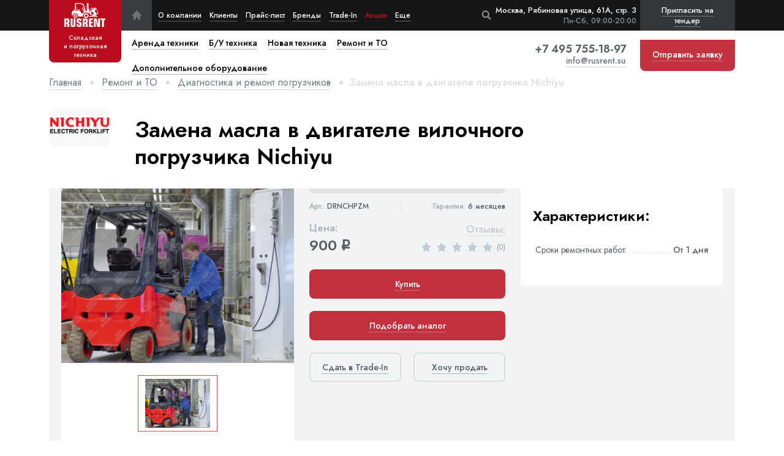

--- FILE ---
content_type: text/html; charset=utf-8
request_url: https://rusrent.su/remont-i-to/diagnostika-i-remont-pogruzchikov/zamena-masla-v-dvigatele-vilochnogo-pogruzchika-nichiyu/
body_size: 15764
content:




    
        
        
        
        
        
    


<!DOCTYPE html>
<html lang="ru" dir="ltr">
<head>
	<meta charset="utf-8">
    <meta name="viewport" content="width=device-width, initial-scale=1, maximum-scale=1">
    <meta http-equiv="X-UA-Compatible" content="IE=edge">
    <meta name="format-detection" content="telephone=no" />

    <title>Замена масла в двигателе погрузчика Nichiyu | RusRent.su</title>
    <meta name="description" content="Предлагаем услугу по замене масла в двигателе вилочного погрузчика Nichiyu по доступным ценам в Москве и области. Возможны диагностика и ремонт техники.">
    <meta name="keywords" content="замена масла в двигателе nichiyu, замена масла погрузчика nichiyu, замена масла вилочного погрузчика, замена масла в двигателе русрент">
    <link rel="canonical" href="https://rusrent.su/remont-i-to/diagnostika-i-remont-pogruzchikov/zamena-masla-v-dvigatele-vilochnogo-pogruzchika-nichiyu/" />

    <link rel="icon" href="/static/img/favicon/favicon.0691f49eddfd.ico" type="image/x-icon">
<link rel="icon" href="/static/img/favicon/favicon.4b152cda5770.svg" type="image/svg+xml">
<link rel="apple-touch-icon" sizes="180x180" href="/static/img/favicon/apple-touch-icon.7f3cc92b3f29.png">
<link rel="icon" type="image/png" sizes="32x32" href="/static/img/favicon/favicon-32x32.4ac831dde8ca.png">
<link rel="icon" type="image/png" sizes="16x16" href="/static/img/favicon/favicon-16x16.6e183d82c463.png">
<link rel="manifest" href="/static/img/favicon/site.11ef45c07ec8.webmanifest">
<link rel="mask-icon" href="/static/img/favicon/safari-pinned-tab.4d8d44ad2671.svg" color="#da532c">
<meta name="msapplication-TileColor" content="#da532c">
<meta name="theme-color" content="#ffffff">
    <meta property="og:locale" content="ru_RU" />
<meta property="og:type" content="website" />
<meta property="og:title" content="Замена масла в двигателе погрузчика Nichiyu | RusRent.su" />
<meta property="og:url" content="https://rusrent.su/remont-i-to/diagnostika-i-remont-pogruzchikov/zamena-masla-v-dvigatele-vilochnogo-pogruzchika-nichiyu/" />
<meta property="og:site_name" content="RusRent" />
<meta property="og:image" content="" />
    <meta name="twitter:card" content="summary" />
<meta name="twitter:title" content="Замена масла в двигателе погрузчика Nichiyu | RusRent.su" />
<meta name="twitter:image" content="" />
    <script type="application/ld+json">
    {
        "@context": "https://schema.org",
        "@graph": [
            {
                "@type": "Organization",
                "name": "RusRent",
                "url": "https://rusrent.su/",
                "sameAs": ["", ""],
                "logo": {
                    "@type": "ImageObject",
                    "url": "https://rusrent.su/static/img/logo.754e80e66c51.svg",
                    "caption": "RusRent"
                },
            },
            {
                "@type": "WebSite",
                "url": "/",
                "name": "Rusrent.su - RusRent"
            },
            {
                "@type": "WebPage",
                "url": "https://rusrent.su/remont-i-to/diagnostika-i-remont-pogruzchikov/zamena-masla-v-dvigatele-vilochnogo-pogruzchika-nichiyu/",
                "inLanguage": "ru-RU",
                "name": "RusRent - Rusrent.su - Замена масла в двигателе погрузчика Nichiyu | RusRent.su"
            }
        ]
    }
</script>

    <link href="/static/app.704030edf35c.css" rel="stylesheet" type="text/css" />
    
    

</head>
<body
    id="body" data-csrf="TB9qRpiiZ9fkyv7jbjp7AkyxXQSsgFFmNtsTgqstHQy7GWuYSSVuZKCQq7gasJrj" data-event-ya-order="ItemRepair"
>
    <a href="#body" class="header__totop icon-angle-up yakar" title="В начало страницы"></a>

    
<div class="header__wrap">
    <header class="header">
        <div class="container flb-csb">
            
                <a href="/" class="header__logo active flb-cc">
                    <img src="/static/img/logo.754e80e66c51.svg" width="68" height="40" alt="RUSRENT">
                    <span class="title hide-lg"><span>Складская</span> и погрузочная техника</span>
                </a>
            
            <ul class="header__menu flb-cs">
                <li class="header__menu-home hide-lg">
	<a href="/" class="flb-cc icon-home" title="На главную"></a>
</li>
<li class="header__menu-li">
	<a href="/o-kompanii/">О компании</a>
</li>
<li class="header__menu-li">
	<a href="/klienty/">Клиенты</a>
</li>
<li class="header__menu-li">
	<a href="/prajs-list/">Прайс-лист</a>
</li>
<li class="header__menu-li">
	<a href="/brendy/">Бренды</a>
</li>
<li class="header__menu-li">
	<a href="/vykup-i-trade-in/">Trade-In</a>
</li>
<li class="header__menu-li show-md">
	<a href="/vykup-skladskoy-tehniki/">Выкуп складской техники</a>
</li>
<li class="header__menu-li show-md">
	<a href="/vykup-vilochnyh-pogruzchikov/">Выкуп вилочных погрузчиков</a>
</li>
<li class="header__menu-li show-md">
	<a href="/vyezdnoj-shinomontazh-dlya-vilochnyh-pogruzchikov/">Выездной шиномонтаж для вилочных погрузчиков</a>
</li>
<li class="header__menu-li show-md">
	<a href="/arendujte-elektricheskie-vilochnye-pogruzchiki-na-osobyh-usloviyah/">Аренда на особых условиях</a>
</li>
<li class="header__menu-li show-md">
	<a href="/dolgosrochnaya-holodnaya-arenda-vilochnyh-pogruzchikov-v-moskve-i-oblasti/">Долгосрочная аренда вилочных погрузчиков</a>
</li>
<li class="header__menu-li show-md">
	<a href="/to-vilochnyh-pogruzchikov/">ТО вилочных погрузчиков</a>
</li>
<li class="header__menu-li show-md">
	<a href="/tehnicheskoe-obsluzhivanie-samohodnyh-shtabelerov-v-moskve-i-oblasti/">ТО самоходных штабелеров</a>
</li>
<li class="header__menu-li show-md">
	<a href="/arenda-podemnikov/">Аренда подъемников</a>
</li>
<li class="header__menu-li show-md">
	<a href="/remont-vilochnyh-pogruzchikov/">Ремонт вилочных погрузчиков</a>
</li>
<li class="header__menu-li show-md">
	<a href="/poleznaya-informaciya/">Полезная информация</a>
</li>
<li class="header__menu-li show-md">
	<a href="/dokumentaciya/">Документация</a>
</li>
<li class="header__menu-li show-md">
	<a href="/video/">Видео</a>
</li>
<li class="header__menu-li show-md">
	<a href="/usloviya-raboty/">Условия работы</a>
</li>
<li class="header__menu-li">
	<a href="/kontaktnaya-informaciya/">Контактная информация</a>
</li>
<li class="header__menu-li sale-li">
	<a href="/poleznaya-informaciya/akcii-i-specialnye-predlozheniya/">Акции</a>
</li>
<li class="header__menu-li more-li">
	<a>Еще</a>
	<ul class="header__services-cat">
		<li><a href="/vykup-skladskoy-tehniki/">Выкуп складской техники</a></li>
		<li><a href="/vykup-vilochnyh-pogruzchikov/">Выкуп вилочных погрузчиков</a></li>
		<li><a href="/vyezdnoj-shinomontazh-dlya-vilochnyh-pogruzchikov/">Выездной шиномонтаж для вилочных погрузчиков</a></li>
		<li><a href="/arendujte-elektricheskie-vilochnye-pogruzchiki-na-osobyh-usloviyah/">Аренда на особых условиях</a></li>
		<li><a href="/dolgosrochnaya-holodnaya-arenda-vilochnyh-pogruzchikov-v-moskve-i-oblasti/">Долгосрочная аренда вилочных погрузчиков</a></li>
		<li><a href="/to-vilochnyh-pogruzchikov/">ТО вилочных погрузчиков</a></li>
		<li><a href="/tehnicheskoe-obsluzhivanie-samohodnyh-shtabelerov-v-moskve-i-oblasti/">ТО самоходных штабелеров</a></li>
		<li><a href="/arenda-podemnikov/">Аренда подъемников</a></li>
		<li><a href="/remont-vilochnyh-pogruzchikov/">Ремонт вилочных погрузчиков</a></li>
		<li><a href="/poleznaya-informaciya/">Полезная информация</a></li>
		<li><a href="/dokumentaciya/">Документация</a></li>
		<li><a href="/video/">Видео</a></li>
		<li><a href="/usloviya-raboty/">Условия работы</a></li>
		<li class="show-xxl">
			<a href="/kontaktnaya-informaciya/">Контактная информация</a>
		</li>
		<li class="show-lg">
			<a href="/poleznaya-informaciya/akcii-i-specialnye-predlozheniya/">Акции</a>
		</li>
		
		<li class="header__menu-li show-lg">
			<a href="/vykup-i-trade-in/">Trade-In</a>
		</li>
	</ul>
</li>
            </ul>

            <div class="header__search-modal">
                <div v-cloak class="js-header-search" data-search-url="/poisk/"></div>
            </div>

            <script type="text/x-template" id="header-search-template">
                <div>
                    <form action="/poisk/" method="get" class="header__search-form">
                        <input type="text" class="search" v-model="searches" value="" placeholder="Начните вводить текст для поиска" autocomplete="off">
                        <button @click.prevent="openResultsPage" class="btn-submit icon-search" placeholder="Поиск"></button>
                    </form>
                    <div v-if="items.length" class="header__search-result" :style="{'display': items.length ? 'block' : 'none'}">
                        <div v-for="item in items" class="header__search-product flb-csb">
                            <a :href="item.url" class="product__item-img" rel="nofollow">
                                <img :src="item.default_foto.url" :alt="item.default_foto.alt">
                            </a>
                            <div v-if="item.category_title" class="price-list__product-colmn product-title">
                                <div class="sml-title mb5">{item.category_title}</div>
                                <a :href="item.url" class="b-title">{item.title}</a>
                            </div>
                            <div class="price-list__product-colmn right product-price">
                                <div class="sml-title">Цена:</div>
                                <div class="b-title">{item.price | formatPrice} <span class="rub">q</span></div>
                            </div>
                            <button @click.prevent="order(item)" class="product__item-order btn-dred"><span class="dotted">{item.action_title}</span></button>
                        </div>
                    </div>
                </div>
            </script>

            <button class="header__search-open icon-search js-reset-search"></button>
            <div class="header__adress right">
                <div>Москва, Рябиновая улица, 61А, стр. 3</div>
                <div class="header__adress-wt">Пн-Сб, 09:00-20:00</div>
            </div>
            <div class="header__nav-mobile flb-csb">
                <a href="tel:+74957551897" class="header__phone-mobile icon-phone show-xs" title="Позвонить нам"></a>
                <a class="header__mobile-apl icon-mail btn-backcall"></a>
                <button class="header__btn-tender btn-backcall js-popup-form" data-title="Пригласить на тендер" data-form="Всплывающая форма 'Пригласить на тендер'" data-form-analytics-event="TenderForm"><span>Пригласить на тендер</span></button>
                <button class="header__nav-toggle">
                    <div class="hamburger">
                        <span></span>
                        <span></span>
                        <span></span>
                    </div>
                    <div class="cross">
                        <span></span>
                        <span></span>
                    </div>
                </button>
            </div>
            <div class="header__mobile-adress">
                <span>Москва, Рябиновая улица, 61А, стр. 3</span>
                <span class="brd"></span>
                <span>Пн-Сб, 09:00-20:00 </span>
            </div>
        </div>
        <nav class="header__nav">
            <div class="header__nav-container container">
                <form action="/poisk/" class="header__nav-search">
                    <input type="text" name="q" value="" placeholder="Поиск по сайту">
                    <button class="icon-search"></button>
                </form>
                <ul class="header__services flb-sb">
                    
                    
                        
                            <li class="header__services-li">
    
        <a href="/arenda-tekhniki/" class="a-link">
            
    <svg width="24" height="24" viewBox="0 0 24 24" fill="none" xmlns="https://www.w3.org/2000/svg">
        <path
            d="M21.1406 1.45312H19.7344V14.1094H19.0312C18.7445 14.1094 18.4675 14.146 18.1948 14.1941L15.3618 2.85938H5.625V9.89062H1.40625V12H2.8125V13.4062H1.40625V15.7748C1.84828 15.6172 2.31698 15.5156 2.8125 15.5156C5.13886 15.5156 7.03125 17.408 7.03125 19.7344H15.5156V19.0312C15.5156 17.0928 17.0928 15.5156 19.0312 15.5156H19.7344V16.9219C18.1832 16.9219 16.9219 18.1832 16.9219 19.7344C16.9219 21.2855 18.1832 22.5469 19.7344 22.5469C21.2855 22.5469 22.5469 21.2855 22.5469 19.7344C22.5469 19.2198 22.398 18.7434 22.1558 18.3281H24V16.9219H21.1406V1.45312ZM14.4005 12L15.3097 11.0909L14.3154 10.0966L11.5029 12.9091L12.4972 13.9034L13.4062 12.9943L15.7867 15.3747C15.7309 15.4244 15.6661 15.4635 15.6126 15.5156H9.84375V7.07812H8.4375V11.7089L7.03125 10.3026V4.26562H14.2632L16.7964 14.3959L14.4005 12Z"
            fill="#DADEDF" />
        <path
            d="M2.8125 22.5469C4.3658 22.5469 5.625 21.2877 5.625 19.7344C5.625 18.1811 4.3658 16.9219 2.8125 16.9219C1.2592 16.9219 0 18.1811 0 19.7344C0 21.2877 1.2592 22.5469 2.8125 22.5469Z"
            fill="#DADEDF" />
    </svg>

<span>Аренда техники</span>
        </a>
    
    
        <button class="show-subcat flb-cc icon-angle-down"></button>
    
    <ul class="header__services-cat column2-desctop">
        
            <li><a href="/arenda-tekhniki/avtopogruzchiki/">Автопогрузчики</a></li>
        
            <li><a href="/arenda-tekhniki/elektropogruzchiki/">Электропогрузчики</a></li>
        
            <li><a href="/arenda-tekhniki/samohodnye-shtabelery/">Самоходные штабелеры</a></li>
        
            <li><a href="/arenda-tekhniki/transportirovshiki-pallet/">Транспортировщики паллет</a></li>
        
            <li><a href="/arenda-tekhniki/podemniki/">Подъемники</a></li>
        
            <li><a href="/arenda-tekhniki/ruchnye-shtabelery/">Ручные штабелеры</a></li>
        
            <li><a href="/arenda-tekhniki/gidravlicheskie-telezhki/">Гидравлические тележки</a></li>
        
    </ul>
</li>
                        
                            <li class="header__services-li">
    
        <a href="/b-u-tekhnika/" class="a-link">
            
    <svg width="24" height="24" viewBox="0 0 24 24" fill="none" xmlns="https://www.w3.org/2000/svg">
        <g>
            <path
                d="M23.2759 20H20C20.0458 20.3238 20.0704 20.6579 20.0704 21C20.0704 21.3421 20.0458 21.6762 20 22H23.2759C23.6758 22 24 21.5523 24 21C24 20.4477 23.6758 20 23.2759 20Z"
                fill="#DADEDF" />
            <path
                d="M5.97499 23.6484C7.22278 23.6484 8.23432 22.6369 8.23432 21.3891C8.23432 20.1413 7.22278 19.1298 5.97499 19.1298C4.7272 19.1298 3.71566 20.1413 3.71566 21.3891C3.71566 22.6369 4.7272 23.6484 5.97499 23.6484Z"
                fill="#DADEDF" />
            <path
                d="M18.7782 0.351562C18.3899 0.351562 18.075 0.666375 18.075 1.05469V9.74339L14.905 2.49778C14.3784 1.29427 12.937 0.351562 11.6235 0.351562H4.84533C3.41944 0.351562 2.25938 1.51158 2.25938 2.93747V12.4229C0.987188 12.584 0 13.6723 0 14.9875V19.5062C0 20.8613 1.04808 21.9757 2.37609 22.0829C2.33283 21.8581 2.30934 21.6263 2.30934 21.389C2.30934 19.3678 3.95377 17.7234 5.97497 17.7234C7.99613 17.7234 9.64045 19.3678 9.64045 21.389C9.64045 21.6295 9.6165 21.8645 9.57206 22.0921H12.9215C12.8771 21.8645 12.8531 21.6295 12.8531 21.389C12.8531 19.3678 14.4975 17.7234 16.5187 17.7234C17.7349 17.7234 18.8141 18.3193 19.4812 19.234V1.05469C19.4813 0.666375 19.1665 0.351562 18.7782 0.351562ZM16.0569 12.4015L12.4996 8.84433L13.0675 8.27639C13.3421 8.00184 13.3421 7.55658 13.0675 7.28203C12.793 7.00748 12.3478 7.00748 12.0732 7.28203L11.0083 8.34694C11.0082 8.34703 11.0081 8.34712 11.008 8.34717C11.0079 8.34722 11.0079 8.34731 11.0078 8.34741L9.94294 9.41231C9.66834 9.68686 9.66834 10.1321 9.94294 10.4067C10.0802 10.544 10.2602 10.6126 10.4401 10.6126C10.62 10.6126 10.8 10.5439 10.9373 10.4067L11.5052 9.83873L14.068 12.4016H6.67814V7.07967C6.67814 6.69136 6.36333 6.37655 5.97502 6.37655C5.5867 6.37655 5.27189 6.69136 5.27189 7.07967V12.4015H3.66562V2.93747C3.66562 2.28698 4.19484 1.75781 4.84533 1.75781H11.6235C12.3814 1.75781 13.3128 2.367 13.6167 3.0615L17.703 12.4016H16.0569V12.4015Z"
                fill="#DADEDF" />
            <path
                d="M16.5188 23.6484C17.7665 23.6484 18.7781 22.6369 18.7781 21.3891C18.7781 20.1413 17.7665 19.1298 16.5188 19.1298C15.271 19.1298 14.2594 20.1413 14.2594 21.3891C14.2594 22.6369 15.271 23.6484 16.5188 23.6484Z"
                fill="#DADEDF" />
            <rect x="-0.666664" y="15.3333" width="1.33333" height="20.6667"
                transform="rotate(-90 -0.666664 15.3333)" fill="white" />
            <rect x="-0.666664" y="15.3333" width="1.33333" height="20.6667"
                transform="rotate(-90 -0.666664 15.3333)" fill="white" />
        </g>
    </svg>

<span>Б/У техника</span>
        </a>
    
    
        <button class="show-subcat flb-cc icon-angle-down"></button>
    
    <ul class="header__services-cat column2-desctop">
        
            <li><a href="/b-u-tekhnika/avtopogruzchiki/">Автопогрузчики</a></li>
        
            <li><a href="/b-u-tekhnika/elektropogruzchiki/">Электропогрузчики</a></li>
        
            <li><a href="/b-u-tekhnika/teleskopicheskie-pogruzchiki/">Телескопические погрузчики</a></li>
        
            <li><a href="/b-u-tekhnika/samohodnye-shtabelery/">Самоходные штабелеры</a></li>
        
            <li><a href="/b-u-tekhnika/richtraki/">Ричтраки</a></li>
        
            <li><a href="/b-u-tekhnika/transportirovshiki-pallet/">Транспортировщики паллет</a></li>
        
            <li><a href="/b-u-tekhnika/podemniki/">Подъемники</a></li>
        
            <li><a href="/b-u-tekhnika/ruchnye-shtabelery/">Ручные штабелеры</a></li>
        
            <li><a href="/b-u-tekhnika/gidravlicheskie-telezhki/">Гидравлические тележки</a></li>
        
    </ul>
</li>
                        
                            <li class="header__services-li">
    
        <a href="/novaya-tekhnika/" class="a-link">
            
    <svg width="36" height="24" viewBox="0 0 36 24" fill="none" xmlns="https://www.w3.org/2000/svg">
        <path
            d="M16.1484 24C17.3582 24 18.339 23.053 18.339 21.8849C18.339 20.7168 17.3582 19.7698 16.1484 19.7698C14.9385 19.7698 13.9578 20.7168 13.9578 21.8849C13.9578 23.053 14.9385 24 16.1484 24Z"
            fill="#DADEDF" />
        <path
            d="M5.8355 24C7.04534 24 8.0261 23.053 8.0261 21.8849C8.0261 20.7168 7.04534 19.7698 5.8355 19.7698C4.62566 19.7698 3.6449 20.7168 3.6449 21.8849C3.6449 23.053 4.62566 24 5.8355 24Z"
            fill="#DADEDF" />
        <path
            d="M34.1916 22.0276H25.3473C24.8202 22.0276 24.3929 21.6151 24.3929 21.1061V1.31888C24.3929 0.809942 24.8202 0.3974 25.3473 0.3974C25.8744 0.3974 26.3017 0.809942 26.3017 1.31888V20.1846H34.1917C34.7188 20.1846 35.1461 20.5972 35.1461 21.1061C35.146 21.6151 34.7188 22.0276 34.1916 22.0276Z"
            fill="#DADEDF" />
        <path
            d="M21.7489 14.0913C19.7745 10.9757 14.5826 2.62689 14.5305 2.54337C14.2662 2.11615 13.7818 1.85077 13.2665 1.85077H4.85661C4.04459 1.85077 3.38399 2.48859 3.38399 3.27261V11.0968H1.01751C0.456396 11.0968 0 11.5375 0 12.0791V21.144C0 21.6856 0.456396 22.1263 1.01751 22.1263H2.0833C2.2213 22.1263 2.33305 22.0182 2.33305 21.885C2.33305 20.0204 3.90422 18.5034 5.83546 18.5034C7.7667 18.5034 9.33787 20.0204 9.33787 21.885C9.33787 21.949 9.3642 22.0104 9.41103 22.0556C9.45794 22.1009 9.52142 22.1263 9.58777 22.1263H12.3962C12.5342 22.1263 12.646 22.0182 12.646 21.885C12.646 20.0204 14.2171 18.5034 16.1483 18.5034C18.0796 18.5034 19.6507 20.0204 19.6507 21.885C19.6507 22.0183 19.7626 22.1263 19.9006 22.1263H20.6629C21.3912 22.1263 21.9839 21.5542 21.9839 20.851V14.7333C21.9839 14.4831 21.8626 14.2708 21.7489 14.0913ZM13.393 14.0758V12.7543C13.393 12.5273 13.2023 12.3432 12.9671 12.3432H10.5538V8.45185C10.5538 8.22477 10.3631 8.04063 10.1279 8.04063H8.77927C8.54415 8.04063 8.35335 8.2247 8.35335 8.45185V14.0759H6.32937L6.32916 4.69445H12.4309L18.2368 14.0759H13.393V14.0758Z"
            fill="#DADEDF" />
        <path
            d="M35.1461 18.3002C35.1461 18.5424 34.9427 18.7388 34.6919 18.7388H28.1846C27.9337 18.7388 27.7303 18.5424 27.7303 18.3002V12.0173C27.7303 11.775 27.9337 11.5787 28.1846 11.5787H34.6919C34.9427 11.5787 35.1461 11.775 35.1461 12.0173V18.3002Z"
            fill="#DADEDF" />
        <path
            d="M35.1461 9.34413C35.1461 9.58637 34.9427 9.78278 34.6919 9.78278H28.1846C27.9337 9.78278 27.7303 9.58637 27.7303 9.34413V3.06126C27.7303 2.81901 27.9337 2.62268 28.1846 2.62268H34.6919C34.9427 2.62268 35.1461 2.81901 35.1461 3.06126V9.34413Z"
            fill="#DADEDF" />
    </svg>

<span>Новая техника</span>
        </a>
    
    
        <button class="show-subcat flb-cc icon-angle-down"></button>
    
    <ul class="header__services-cat column2-desctop">
        
            <li><a href="/novaya-tekhnika/avtopogruzchiki/">Автопогрузчики</a></li>
        
            <li><a href="/novaya-tekhnika/elektropogruzchiki/">Электропогрузчики</a></li>
        
            <li><a href="/novaya-tekhnika/samohodnye-shtabelery/">Самоходные штабелеры</a></li>
        
            <li><a href="/novaya-tekhnika/elektroshtabelery/">Электроштабелеры</a></li>
        
            <li><a href="/novaya-tekhnika/uzkoprohodnye-shtabelery/">Узкопроходные штабелеры</a></li>
        
            <li><a href="/novaya-tekhnika/richtraki/">Ричтраки</a></li>
        
            <li><a href="/novaya-tekhnika/transportirovshiki-pallet/">Транспортировщики паллет</a></li>
        
            <li><a href="/novaya-tekhnika/komplektovshiki-zakazov/">Комплектовщики заказов</a></li>
        
            <li><a href="/novaya-tekhnika/podemniki/">Подъемники</a></li>
        
            <li><a href="/novaya-tekhnika/tyagachi/">Тягачи</a></li>
        
            <li><a href="/novaya-tekhnika/ruchnye-shtabelery/">Ручные штабелеры</a></li>
        
            <li><a href="/novaya-tekhnika/bochkokantovateli/">Бочкокантователи</a></li>
        
            <li><a href="/novaya-tekhnika/podemnye-stoly/">Подъемные столы</a></li>
        
            <li><a href="/novaya-tekhnika/polomoechnye-mashiny/">Поломоечные машины</a></li>
        
            <li><a href="/novaya-tekhnika/samohodnye-telezhki/">Самоходные тележки</a></li>
        
            <li><a href="/novaya-tekhnika/gidravlicheskie-telezhki/">Гидравлические тележки</a></li>
        
            <li><a href="/novaya-tekhnika/ruchnye-telezhki/">Ручные тележки</a></li>
        
    </ul>
</li>
                        
                            <li class="header__services-li">
    
        <a href="/remont-i-to/" class="a-link">
            
    <svg width="24" height="24" viewBox="0 0 24 24" fill="none" xmlns="https://www.w3.org/2000/svg">
        <g>
            <path
                d="M10.6107 18.1336C10.5849 18.1281 10.5562 18.1306 10.5306 18.1247V24H13.3431V18.1247C13.318 18.1306 13.2901 18.1279 13.2649 18.1334C12.8391 18.2256 12.3971 18.2813 11.9368 18.2813C11.4786 18.2813 11.0376 18.2263 10.6107 18.1336Z"
                fill="#BA0E1E" />
            <path
                d="M6.98438 11.9531C6.98438 13.9678 8.1915 15.7537 10.0592 16.5042C10.3459 16.6285 10.6495 16.7213 10.9612 16.7829C11.886 16.9636 12.9022 16.8733 13.7355 16.5118C15.621 15.7537 16.8281 13.9678 16.8281 11.9531C16.8281 10.3203 16.0268 8.82821 14.7188 7.91565V11.9531C14.7188 12.188 14.6013 12.4077 14.4056 12.5381L12.2963 13.9444C12.06 14.1023 11.7524 14.1023 11.5162 13.9444L9.40683 12.5381C9.21113 12.4077 9.0937 12.1879 9.0937 11.9531V7.91565C7.7857 8.82821 6.98438 10.3203 6.98438 11.9531Z"
                fill="#BA0E1E" />
            <path
                d="M0.593463 16.1032L2.70284 19.7562C2.85457 20.0178 3.15945 20.1558 3.45265 20.0933L6.74238 19.4204C7.2004 19.7452 7.67759 20.024 8.16579 20.2519L9.18752 23.3164V17.5933C7.04895 16.5428 5.6719 14.3848 5.6719 11.9531C5.6719 9.37547 7.22304 7.07245 9.62356 6.08573C10.0808 5.89758 10.5938 6.23053 10.5938 6.73599V11.5768L12 12.5141L13.4063 11.5768V6.73599C13.4063 6.22674 13.9258 5.89692 14.3765 6.08573C16.777 7.07245 18.3281 9.37547 18.3281 11.9531C18.3281 14.3791 16.9571 16.5328 14.8125 17.5923V23.3175L15.8315 20.2526C16.3211 20.0247 16.7983 19.7459 17.2577 19.4204L20.5474 20.0933C20.8406 20.1537 21.1448 20.0184 21.2972 19.7562L23.4066 16.1032C23.5577 15.8409 23.5247 15.5113 23.3235 15.2854L21.0974 12.775C21.1241 12.5045 21.1406 12.2312 21.1406 11.9531C21.1406 11.675 21.1241 11.4017 21.0974 11.1312L23.3235 8.62083C23.5247 8.39494 23.5576 8.06531 23.4065 7.80305L21.2972 4.15008C21.1454 3.88847 20.8426 3.75525 20.5474 3.81295L17.2576 4.48584C16.7996 4.16105 16.3224 3.88228 15.8342 3.65433L14.7761 0.480656C14.6807 0.193641 14.4122 0 14.1094 0H9.89065C9.58784 0 9.31868 0.193641 9.22324 0.481359L8.16856 3.65367C7.67899 3.88163 7.20176 4.16044 6.74238 4.48589L3.45265 3.81295C3.15738 3.75253 2.85457 3.88781 2.70284 4.15008L0.593463 7.80305C0.442385 8.06536 0.475338 8.39494 0.676525 8.62083L2.90262 11.1312C2.8759 11.4017 2.8594 11.675 2.8594 11.9531C2.8594 12.2312 2.8759 12.5045 2.90267 12.775L0.676572 15.2854C0.475385 15.5113 0.442431 15.8409 0.593463 16.1032Z"
                fill="#BA0E1E" />
        </g>
    </svg>

<span>Ремонт и ТО</span>
        </a>
    
    
        <button class="show-subcat flb-cc icon-angle-down"></button>
    
    <ul class="header__services-cat column2-desctop">
        
            <li><a href="/remont-i-to/remont-gidravlicheskih-telezhek/">Ремонт гидравлических тележек</a></li>
        
            <li><a href="/remont-i-to/vosstanovlenie-gidravlicheskih-telezhek/">Восстановление гидравлических тележек</a></li>
        
            <li><a href="/remont-i-to/zamena-koles-i-rolikov-skladskoj-tehniki/">Замена колес и роликов</a></li>
        
            <li><a href="/remont-i-to/tehnicheskoe-obsluzhivanie-gidravlicheskih-telezhek/">Техническое обслуживание гидравлических тележек</a></li>
        
            <li><a href="/remont-i-to/tehnicheskoe-obsluzhivanie-pogruzchikov/">Техническое обслуживание погрузчиков</a></li>
        
            <li><a href="/remont-i-to/tehnicheskoe-obsluzhivanie-shtabelerov/">Техническое обслуживание штабелеров</a></li>
        
            <li><a href="/remont-i-to/tekhnicheskoe-obsluzhivanie-uzkoprohodnyh-shtabelerov/">Техническое обслуживание узкопроходных штабелеров</a></li>
        
            <li><a href="/remont-i-to/tehnicheskoe-obsluzhivanie-richtrakov/">Техническое обслуживание ричтраков</a></li>
        
            <li><a href="/remont-i-to/tehnicheskoe-obsluzhivanie-komplektovshikov-zakazov/">Техническое обслуживание комплектовщиков заказов</a></li>
        
            <li><a href="/remont-i-to/tehnicheskoe-obsluzhivanie-transportirovshikov-pallet/">Техническое обслуживание транспортировщиков паллет</a></li>
        
            <li><a href="/remont-i-to/remont-i-obsluzhivanie-tyagovyh-akkumulyatornyh-batarej/">Ремонт и обслуживание тяговых АКБ</a></li>
        
            <li><a href="/remont-i-to/diagnostika-i-remont-pogruzchikov/">Диагностика и ремонт погрузчиков</a></li>
        
            <li><a href="/remont-i-to/diagnostika-i-remont-shtabelerov/">Диагностика и ремонт штабелеров</a></li>
        
            <li><a href="/remont-i-to/diagnostika-i-remont-uzkoprohodnyh-shtabelerov/">Диагностика и ремонт узкопроходных штабелеров</a></li>
        
            <li><a href="/remont-i-to/diagnostika-i-remont-richtrakov/">Диагностика и ремонт ричтраков</a></li>
        
            <li><a href="/remont-i-to/diagnostika-i-remont-komplektovshikov-zakazov/">Диагностика и ремонт комплектовщиков заказов</a></li>
        
            <li><a href="/remont-i-to/diagnostika-i-remont-transportirovshikov-pallet/">Диагностика и ремонт транспортировщиков паллет</a></li>
        
            <li><a href="/remont-i-to/diagnostika-i-remont-skladskoj-tekhniki/">Диагностика и ремонт складской техники</a></li>
        
            <li><a href="/remont-i-to/shinomontazh/">Шиномонтаж</a></li>
        
    </ul>
</li>
                        
                            <li class="header__services-li">
    
        <a href="/dop-oborudovanie/" class="a-link">
            
    <svg width="29" height="26" viewBox="0 0 29 26" fill="none" xmlns="https://www.w3.org/2000/svg">
        <g>
            <path
                d="M33.179 6.97485H31.4888V21.7754H30.6437C30.2991 21.7754 29.9662 21.8183 29.6384 21.8745L26.2334 8.61936H14.5306V16.8419H9.46008V19.3086H11.1503V20.9531H9.46008V23.7229C9.99136 23.5386 10.5547 23.4199 11.1503 23.4199C13.9463 23.4199 16.2208 25.6329 16.2208 28.3534H26.4183V27.5312C26.4183 25.2643 28.3139 23.4199 30.6437 23.4199H31.4888V25.0644C29.6245 25.0644 28.1085 26.5395 28.1085 28.3534C28.1085 30.1674 29.6245 31.6424 31.4888 31.6424C33.3532 31.6424 34.8692 30.1674 34.8692 28.3534C34.8692 27.7517 34.6902 27.1946 34.3991 26.7089H36.6157V25.0644H33.179V6.97485ZM25.078 19.3086L26.1707 18.2455L24.9757 17.0827L21.5953 20.3718L22.7904 21.5345L23.883 20.4714L26.744 23.2551C26.677 23.3132 26.5992 23.3589 26.5348 23.4199H19.6012V13.5529H17.911V18.9682L16.2208 17.3237V10.2639H24.9129L27.9576 22.1104L25.078 19.3086Z"
                fill="#DADEDF" />
        </g>
        <path
            d="M1.03137 25.1359H10.5882C11.1578 25.1359 11.6196 24.6729 11.6196 24.1018V1.89815C11.6196 1.32706 11.1578 0.864136 10.5882 0.864136C10.0187 0.864136 9.55691 1.32706 9.55691 1.89815V23.0677H1.03129C0.461708 23.0677 1.04904e-05 23.5307 1.04904e-05 24.1018C8.86917e-05 24.6729 0.461786 25.1359 1.03137 25.1359Z"
            fill="#DADEDF" />
        <path
            d="M3.62396e-05 20.9532C3.62396e-05 21.225 0.219763 21.4453 0.490798 21.4453H7.52236C7.79347 21.4453 8.0132 21.225 8.0132 20.9532V13.903C8.0132 13.6311 7.79347 13.4108 7.52236 13.4108H0.490798C0.219763 13.4108 3.62396e-05 13.6311 3.62396e-05 13.903V20.9532Z"
            fill="#DADEDF" />
        <path
            d="M3.91006e-05 10.9034C3.91006e-05 11.1752 0.219766 11.3956 0.4908 11.3956H7.52236C7.79347 11.3956 8.0132 11.1752 8.0132 10.9034V3.85322C8.0132 3.58139 7.79347 3.36108 7.52236 3.36108H0.4908C0.219766 3.36108 3.91006e-05 3.58139 3.91006e-05 3.85322V10.9034Z"
            fill="#DADEDF" />
    </svg>

<span>Дополнительное оборудование</span>
        </a>
    
    
        <button class="show-subcat flb-cc icon-angle-down"></button>
    
    <ul class="header__services-cat column2-desctop">
        
            <li><a href="/dop-oborudovanie/kolesa-dlya-gidravlicheskih-telezhek/">Колеса для гидравлических тележек</a></li>
        
            <li><a href="/dop-oborudovanie/roliki-dlya-gidravlicheskih-telezhek/">Ролики для гидравлических тележек</a></li>
        
            <li><a href="/dop-oborudovanie/kolesa-dlya-samohodnoj-tehniki/">Колеса для самоходной техники</a></li>
        
            <li><a href="/dop-oborudovanie/roliki-dlya-samohodnoj-tehniki/">Ролики для самоходной техники</a></li>
        
            <li><a href="/dop-oborudovanie/zapchasti-dlya-gidravlicheskih-telezhek/">Запчасти для гидравлических тележек</a></li>
        
            <li><a href="/dop-oborudovanie/akb-i-zaryadnye-ustrojstva/">АКБ и зарядные устройства</a></li>
        
            <li><a href="/dop-oborudovanie/shiny/">Шины</a></li>
        
            <li><a href="/dop-oborudovanie/kamery/">Камеры</a></li>
        
            <li><a href="/dop-oborudovanie/diski/">Диски</a></li>
        
            <li><a href="/dop-oborudovanie/komplektnye-kolesa/">Комплектные колеса</a></li>
        
    </ul>
</li>
                        
                    
                </ul>
                <button class="btn-red btn-backcall show-md w100 js-popup-form" data-title="Пригласить на тендер" data-form="Всплывающая форма 'Пригласить на тендер'" data-form-name="Всплывающая форма 'Пригласить на тендер'" data-form-analytics-event="TenderForm"><span class="dotted">Пригласить на тендер</span></button>
            </div>
        </nav>
    </header>
    <div class="header__bottom container flb-csb">
        <ul class="header__services flb-ss scrolly-hidden">
            
            
                <li class="header__services-li">
    
        <a href="/arenda-tekhniki/" class="a-link">
            
    <svg width="24" height="24" viewBox="0 0 24 24" fill="none" xmlns="https://www.w3.org/2000/svg">
        <path
            d="M21.1406 1.45312H19.7344V14.1094H19.0312C18.7445 14.1094 18.4675 14.146 18.1948 14.1941L15.3618 2.85938H5.625V9.89062H1.40625V12H2.8125V13.4062H1.40625V15.7748C1.84828 15.6172 2.31698 15.5156 2.8125 15.5156C5.13886 15.5156 7.03125 17.408 7.03125 19.7344H15.5156V19.0312C15.5156 17.0928 17.0928 15.5156 19.0312 15.5156H19.7344V16.9219C18.1832 16.9219 16.9219 18.1832 16.9219 19.7344C16.9219 21.2855 18.1832 22.5469 19.7344 22.5469C21.2855 22.5469 22.5469 21.2855 22.5469 19.7344C22.5469 19.2198 22.398 18.7434 22.1558 18.3281H24V16.9219H21.1406V1.45312ZM14.4005 12L15.3097 11.0909L14.3154 10.0966L11.5029 12.9091L12.4972 13.9034L13.4062 12.9943L15.7867 15.3747C15.7309 15.4244 15.6661 15.4635 15.6126 15.5156H9.84375V7.07812H8.4375V11.7089L7.03125 10.3026V4.26562H14.2632L16.7964 14.3959L14.4005 12Z"
            fill="#DADEDF" />
        <path
            d="M2.8125 22.5469C4.3658 22.5469 5.625 21.2877 5.625 19.7344C5.625 18.1811 4.3658 16.9219 2.8125 16.9219C1.2592 16.9219 0 18.1811 0 19.7344C0 21.2877 1.2592 22.5469 2.8125 22.5469Z"
            fill="#DADEDF" />
    </svg>

<span>Аренда техники</span>
        </a>
    
    
    <ul class="header__services-cat column2-desctop">
        
            <li><a href="/arenda-tekhniki/avtopogruzchiki/">Автопогрузчики</a></li>
        
            <li><a href="/arenda-tekhniki/elektropogruzchiki/">Электропогрузчики</a></li>
        
            <li><a href="/arenda-tekhniki/samohodnye-shtabelery/">Самоходные штабелеры</a></li>
        
            <li><a href="/arenda-tekhniki/transportirovshiki-pallet/">Транспортировщики паллет</a></li>
        
            <li><a href="/arenda-tekhniki/podemniki/">Подъемники</a></li>
        
            <li><a href="/arenda-tekhniki/ruchnye-shtabelery/">Ручные штабелеры</a></li>
        
            <li><a href="/arenda-tekhniki/gidravlicheskie-telezhki/">Гидравлические тележки</a></li>
        
    </ul>
</li>
            
                <li class="header__services-li">
    
        <a href="/b-u-tekhnika/" class="a-link">
            
    <svg width="24" height="24" viewBox="0 0 24 24" fill="none" xmlns="https://www.w3.org/2000/svg">
        <g>
            <path
                d="M23.2759 20H20C20.0458 20.3238 20.0704 20.6579 20.0704 21C20.0704 21.3421 20.0458 21.6762 20 22H23.2759C23.6758 22 24 21.5523 24 21C24 20.4477 23.6758 20 23.2759 20Z"
                fill="#DADEDF" />
            <path
                d="M5.97499 23.6484C7.22278 23.6484 8.23432 22.6369 8.23432 21.3891C8.23432 20.1413 7.22278 19.1298 5.97499 19.1298C4.7272 19.1298 3.71566 20.1413 3.71566 21.3891C3.71566 22.6369 4.7272 23.6484 5.97499 23.6484Z"
                fill="#DADEDF" />
            <path
                d="M18.7782 0.351562C18.3899 0.351562 18.075 0.666375 18.075 1.05469V9.74339L14.905 2.49778C14.3784 1.29427 12.937 0.351562 11.6235 0.351562H4.84533C3.41944 0.351562 2.25938 1.51158 2.25938 2.93747V12.4229C0.987188 12.584 0 13.6723 0 14.9875V19.5062C0 20.8613 1.04808 21.9757 2.37609 22.0829C2.33283 21.8581 2.30934 21.6263 2.30934 21.389C2.30934 19.3678 3.95377 17.7234 5.97497 17.7234C7.99613 17.7234 9.64045 19.3678 9.64045 21.389C9.64045 21.6295 9.6165 21.8645 9.57206 22.0921H12.9215C12.8771 21.8645 12.8531 21.6295 12.8531 21.389C12.8531 19.3678 14.4975 17.7234 16.5187 17.7234C17.7349 17.7234 18.8141 18.3193 19.4812 19.234V1.05469C19.4813 0.666375 19.1665 0.351562 18.7782 0.351562ZM16.0569 12.4015L12.4996 8.84433L13.0675 8.27639C13.3421 8.00184 13.3421 7.55658 13.0675 7.28203C12.793 7.00748 12.3478 7.00748 12.0732 7.28203L11.0083 8.34694C11.0082 8.34703 11.0081 8.34712 11.008 8.34717C11.0079 8.34722 11.0079 8.34731 11.0078 8.34741L9.94294 9.41231C9.66834 9.68686 9.66834 10.1321 9.94294 10.4067C10.0802 10.544 10.2602 10.6126 10.4401 10.6126C10.62 10.6126 10.8 10.5439 10.9373 10.4067L11.5052 9.83873L14.068 12.4016H6.67814V7.07967C6.67814 6.69136 6.36333 6.37655 5.97502 6.37655C5.5867 6.37655 5.27189 6.69136 5.27189 7.07967V12.4015H3.66562V2.93747C3.66562 2.28698 4.19484 1.75781 4.84533 1.75781H11.6235C12.3814 1.75781 13.3128 2.367 13.6167 3.0615L17.703 12.4016H16.0569V12.4015Z"
                fill="#DADEDF" />
            <path
                d="M16.5188 23.6484C17.7665 23.6484 18.7781 22.6369 18.7781 21.3891C18.7781 20.1413 17.7665 19.1298 16.5188 19.1298C15.271 19.1298 14.2594 20.1413 14.2594 21.3891C14.2594 22.6369 15.271 23.6484 16.5188 23.6484Z"
                fill="#DADEDF" />
            <rect x="-0.666664" y="15.3333" width="1.33333" height="20.6667"
                transform="rotate(-90 -0.666664 15.3333)" fill="white" />
            <rect x="-0.666664" y="15.3333" width="1.33333" height="20.6667"
                transform="rotate(-90 -0.666664 15.3333)" fill="white" />
        </g>
    </svg>

<span>Б/У техника</span>
        </a>
    
    
    <ul class="header__services-cat column2-desctop">
        
            <li><a href="/b-u-tekhnika/avtopogruzchiki/">Автопогрузчики</a></li>
        
            <li><a href="/b-u-tekhnika/elektropogruzchiki/">Электропогрузчики</a></li>
        
            <li><a href="/b-u-tekhnika/teleskopicheskie-pogruzchiki/">Телескопические погрузчики</a></li>
        
            <li><a href="/b-u-tekhnika/samohodnye-shtabelery/">Самоходные штабелеры</a></li>
        
            <li><a href="/b-u-tekhnika/richtraki/">Ричтраки</a></li>
        
            <li><a href="/b-u-tekhnika/transportirovshiki-pallet/">Транспортировщики паллет</a></li>
        
            <li><a href="/b-u-tekhnika/podemniki/">Подъемники</a></li>
        
            <li><a href="/b-u-tekhnika/ruchnye-shtabelery/">Ручные штабелеры</a></li>
        
            <li><a href="/b-u-tekhnika/gidravlicheskie-telezhki/">Гидравлические тележки</a></li>
        
    </ul>
</li>
            
                <li class="header__services-li">
    
        <a href="/novaya-tekhnika/" class="a-link">
            
    <svg width="36" height="24" viewBox="0 0 36 24" fill="none" xmlns="https://www.w3.org/2000/svg">
        <path
            d="M16.1484 24C17.3582 24 18.339 23.053 18.339 21.8849C18.339 20.7168 17.3582 19.7698 16.1484 19.7698C14.9385 19.7698 13.9578 20.7168 13.9578 21.8849C13.9578 23.053 14.9385 24 16.1484 24Z"
            fill="#DADEDF" />
        <path
            d="M5.8355 24C7.04534 24 8.0261 23.053 8.0261 21.8849C8.0261 20.7168 7.04534 19.7698 5.8355 19.7698C4.62566 19.7698 3.6449 20.7168 3.6449 21.8849C3.6449 23.053 4.62566 24 5.8355 24Z"
            fill="#DADEDF" />
        <path
            d="M34.1916 22.0276H25.3473C24.8202 22.0276 24.3929 21.6151 24.3929 21.1061V1.31888C24.3929 0.809942 24.8202 0.3974 25.3473 0.3974C25.8744 0.3974 26.3017 0.809942 26.3017 1.31888V20.1846H34.1917C34.7188 20.1846 35.1461 20.5972 35.1461 21.1061C35.146 21.6151 34.7188 22.0276 34.1916 22.0276Z"
            fill="#DADEDF" />
        <path
            d="M21.7489 14.0913C19.7745 10.9757 14.5826 2.62689 14.5305 2.54337C14.2662 2.11615 13.7818 1.85077 13.2665 1.85077H4.85661C4.04459 1.85077 3.38399 2.48859 3.38399 3.27261V11.0968H1.01751C0.456396 11.0968 0 11.5375 0 12.0791V21.144C0 21.6856 0.456396 22.1263 1.01751 22.1263H2.0833C2.2213 22.1263 2.33305 22.0182 2.33305 21.885C2.33305 20.0204 3.90422 18.5034 5.83546 18.5034C7.7667 18.5034 9.33787 20.0204 9.33787 21.885C9.33787 21.949 9.3642 22.0104 9.41103 22.0556C9.45794 22.1009 9.52142 22.1263 9.58777 22.1263H12.3962C12.5342 22.1263 12.646 22.0182 12.646 21.885C12.646 20.0204 14.2171 18.5034 16.1483 18.5034C18.0796 18.5034 19.6507 20.0204 19.6507 21.885C19.6507 22.0183 19.7626 22.1263 19.9006 22.1263H20.6629C21.3912 22.1263 21.9839 21.5542 21.9839 20.851V14.7333C21.9839 14.4831 21.8626 14.2708 21.7489 14.0913ZM13.393 14.0758V12.7543C13.393 12.5273 13.2023 12.3432 12.9671 12.3432H10.5538V8.45185C10.5538 8.22477 10.3631 8.04063 10.1279 8.04063H8.77927C8.54415 8.04063 8.35335 8.2247 8.35335 8.45185V14.0759H6.32937L6.32916 4.69445H12.4309L18.2368 14.0759H13.393V14.0758Z"
            fill="#DADEDF" />
        <path
            d="M35.1461 18.3002C35.1461 18.5424 34.9427 18.7388 34.6919 18.7388H28.1846C27.9337 18.7388 27.7303 18.5424 27.7303 18.3002V12.0173C27.7303 11.775 27.9337 11.5787 28.1846 11.5787H34.6919C34.9427 11.5787 35.1461 11.775 35.1461 12.0173V18.3002Z"
            fill="#DADEDF" />
        <path
            d="M35.1461 9.34413C35.1461 9.58637 34.9427 9.78278 34.6919 9.78278H28.1846C27.9337 9.78278 27.7303 9.58637 27.7303 9.34413V3.06126C27.7303 2.81901 27.9337 2.62268 28.1846 2.62268H34.6919C34.9427 2.62268 35.1461 2.81901 35.1461 3.06126V9.34413Z"
            fill="#DADEDF" />
    </svg>

<span>Новая техника</span>
        </a>
    
    
    <ul class="header__services-cat column2-desctop">
        
            <li><a href="/novaya-tekhnika/avtopogruzchiki/">Автопогрузчики</a></li>
        
            <li><a href="/novaya-tekhnika/elektropogruzchiki/">Электропогрузчики</a></li>
        
            <li><a href="/novaya-tekhnika/samohodnye-shtabelery/">Самоходные штабелеры</a></li>
        
            <li><a href="/novaya-tekhnika/elektroshtabelery/">Электроштабелеры</a></li>
        
            <li><a href="/novaya-tekhnika/uzkoprohodnye-shtabelery/">Узкопроходные штабелеры</a></li>
        
            <li><a href="/novaya-tekhnika/richtraki/">Ричтраки</a></li>
        
            <li><a href="/novaya-tekhnika/transportirovshiki-pallet/">Транспортировщики паллет</a></li>
        
            <li><a href="/novaya-tekhnika/komplektovshiki-zakazov/">Комплектовщики заказов</a></li>
        
            <li><a href="/novaya-tekhnika/podemniki/">Подъемники</a></li>
        
            <li><a href="/novaya-tekhnika/tyagachi/">Тягачи</a></li>
        
            <li><a href="/novaya-tekhnika/ruchnye-shtabelery/">Ручные штабелеры</a></li>
        
            <li><a href="/novaya-tekhnika/bochkokantovateli/">Бочкокантователи</a></li>
        
            <li><a href="/novaya-tekhnika/podemnye-stoly/">Подъемные столы</a></li>
        
            <li><a href="/novaya-tekhnika/polomoechnye-mashiny/">Поломоечные машины</a></li>
        
            <li><a href="/novaya-tekhnika/samohodnye-telezhki/">Самоходные тележки</a></li>
        
            <li><a href="/novaya-tekhnika/gidravlicheskie-telezhki/">Гидравлические тележки</a></li>
        
            <li><a href="/novaya-tekhnika/ruchnye-telezhki/">Ручные тележки</a></li>
        
    </ul>
</li>
            
                <li class="header__services-li">
    
        <a href="/remont-i-to/" class="a-link">
            
    <svg width="24" height="24" viewBox="0 0 24 24" fill="none" xmlns="https://www.w3.org/2000/svg">
        <g>
            <path
                d="M10.6107 18.1336C10.5849 18.1281 10.5562 18.1306 10.5306 18.1247V24H13.3431V18.1247C13.318 18.1306 13.2901 18.1279 13.2649 18.1334C12.8391 18.2256 12.3971 18.2813 11.9368 18.2813C11.4786 18.2813 11.0376 18.2263 10.6107 18.1336Z"
                fill="#BA0E1E" />
            <path
                d="M6.98438 11.9531C6.98438 13.9678 8.1915 15.7537 10.0592 16.5042C10.3459 16.6285 10.6495 16.7213 10.9612 16.7829C11.886 16.9636 12.9022 16.8733 13.7355 16.5118C15.621 15.7537 16.8281 13.9678 16.8281 11.9531C16.8281 10.3203 16.0268 8.82821 14.7188 7.91565V11.9531C14.7188 12.188 14.6013 12.4077 14.4056 12.5381L12.2963 13.9444C12.06 14.1023 11.7524 14.1023 11.5162 13.9444L9.40683 12.5381C9.21113 12.4077 9.0937 12.1879 9.0937 11.9531V7.91565C7.7857 8.82821 6.98438 10.3203 6.98438 11.9531Z"
                fill="#BA0E1E" />
            <path
                d="M0.593463 16.1032L2.70284 19.7562C2.85457 20.0178 3.15945 20.1558 3.45265 20.0933L6.74238 19.4204C7.2004 19.7452 7.67759 20.024 8.16579 20.2519L9.18752 23.3164V17.5933C7.04895 16.5428 5.6719 14.3848 5.6719 11.9531C5.6719 9.37547 7.22304 7.07245 9.62356 6.08573C10.0808 5.89758 10.5938 6.23053 10.5938 6.73599V11.5768L12 12.5141L13.4063 11.5768V6.73599C13.4063 6.22674 13.9258 5.89692 14.3765 6.08573C16.777 7.07245 18.3281 9.37547 18.3281 11.9531C18.3281 14.3791 16.9571 16.5328 14.8125 17.5923V23.3175L15.8315 20.2526C16.3211 20.0247 16.7983 19.7459 17.2577 19.4204L20.5474 20.0933C20.8406 20.1537 21.1448 20.0184 21.2972 19.7562L23.4066 16.1032C23.5577 15.8409 23.5247 15.5113 23.3235 15.2854L21.0974 12.775C21.1241 12.5045 21.1406 12.2312 21.1406 11.9531C21.1406 11.675 21.1241 11.4017 21.0974 11.1312L23.3235 8.62083C23.5247 8.39494 23.5576 8.06531 23.4065 7.80305L21.2972 4.15008C21.1454 3.88847 20.8426 3.75525 20.5474 3.81295L17.2576 4.48584C16.7996 4.16105 16.3224 3.88228 15.8342 3.65433L14.7761 0.480656C14.6807 0.193641 14.4122 0 14.1094 0H9.89065C9.58784 0 9.31868 0.193641 9.22324 0.481359L8.16856 3.65367C7.67899 3.88163 7.20176 4.16044 6.74238 4.48589L3.45265 3.81295C3.15738 3.75253 2.85457 3.88781 2.70284 4.15008L0.593463 7.80305C0.442385 8.06536 0.475338 8.39494 0.676525 8.62083L2.90262 11.1312C2.8759 11.4017 2.8594 11.675 2.8594 11.9531C2.8594 12.2312 2.8759 12.5045 2.90267 12.775L0.676572 15.2854C0.475385 15.5113 0.442431 15.8409 0.593463 16.1032Z"
                fill="#BA0E1E" />
        </g>
    </svg>

<span>Ремонт и ТО</span>
        </a>
    
    
    <ul class="header__services-cat column2-desctop">
        
            <li><a href="/remont-i-to/remont-gidravlicheskih-telezhek/">Ремонт гидравлических тележек</a></li>
        
            <li><a href="/remont-i-to/vosstanovlenie-gidravlicheskih-telezhek/">Восстановление гидравлических тележек</a></li>
        
            <li><a href="/remont-i-to/zamena-koles-i-rolikov-skladskoj-tehniki/">Замена колес и роликов</a></li>
        
            <li><a href="/remont-i-to/tehnicheskoe-obsluzhivanie-gidravlicheskih-telezhek/">Техническое обслуживание гидравлических тележек</a></li>
        
            <li><a href="/remont-i-to/tehnicheskoe-obsluzhivanie-pogruzchikov/">Техническое обслуживание погрузчиков</a></li>
        
            <li><a href="/remont-i-to/tehnicheskoe-obsluzhivanie-shtabelerov/">Техническое обслуживание штабелеров</a></li>
        
            <li><a href="/remont-i-to/tekhnicheskoe-obsluzhivanie-uzkoprohodnyh-shtabelerov/">Техническое обслуживание узкопроходных штабелеров</a></li>
        
            <li><a href="/remont-i-to/tehnicheskoe-obsluzhivanie-richtrakov/">Техническое обслуживание ричтраков</a></li>
        
            <li><a href="/remont-i-to/tehnicheskoe-obsluzhivanie-komplektovshikov-zakazov/">Техническое обслуживание комплектовщиков заказов</a></li>
        
            <li><a href="/remont-i-to/tehnicheskoe-obsluzhivanie-transportirovshikov-pallet/">Техническое обслуживание транспортировщиков паллет</a></li>
        
            <li><a href="/remont-i-to/remont-i-obsluzhivanie-tyagovyh-akkumulyatornyh-batarej/">Ремонт и обслуживание тяговых АКБ</a></li>
        
            <li><a href="/remont-i-to/diagnostika-i-remont-pogruzchikov/">Диагностика и ремонт погрузчиков</a></li>
        
            <li><a href="/remont-i-to/diagnostika-i-remont-shtabelerov/">Диагностика и ремонт штабелеров</a></li>
        
            <li><a href="/remont-i-to/diagnostika-i-remont-uzkoprohodnyh-shtabelerov/">Диагностика и ремонт узкопроходных штабелеров</a></li>
        
            <li><a href="/remont-i-to/diagnostika-i-remont-richtrakov/">Диагностика и ремонт ричтраков</a></li>
        
            <li><a href="/remont-i-to/diagnostika-i-remont-komplektovshikov-zakazov/">Диагностика и ремонт комплектовщиков заказов</a></li>
        
            <li><a href="/remont-i-to/diagnostika-i-remont-transportirovshikov-pallet/">Диагностика и ремонт транспортировщиков паллет</a></li>
        
            <li><a href="/remont-i-to/diagnostika-i-remont-skladskoj-tekhniki/">Диагностика и ремонт складской техники</a></li>
        
            <li><a href="/remont-i-to/shinomontazh/">Шиномонтаж</a></li>
        
    </ul>
</li>
            
                <li class="header__services-li">
    
        <a href="/dop-oborudovanie/" class="a-link">
            
    <svg width="29" height="26" viewBox="0 0 29 26" fill="none" xmlns="https://www.w3.org/2000/svg">
        <g>
            <path
                d="M33.179 6.97485H31.4888V21.7754H30.6437C30.2991 21.7754 29.9662 21.8183 29.6384 21.8745L26.2334 8.61936H14.5306V16.8419H9.46008V19.3086H11.1503V20.9531H9.46008V23.7229C9.99136 23.5386 10.5547 23.4199 11.1503 23.4199C13.9463 23.4199 16.2208 25.6329 16.2208 28.3534H26.4183V27.5312C26.4183 25.2643 28.3139 23.4199 30.6437 23.4199H31.4888V25.0644C29.6245 25.0644 28.1085 26.5395 28.1085 28.3534C28.1085 30.1674 29.6245 31.6424 31.4888 31.6424C33.3532 31.6424 34.8692 30.1674 34.8692 28.3534C34.8692 27.7517 34.6902 27.1946 34.3991 26.7089H36.6157V25.0644H33.179V6.97485ZM25.078 19.3086L26.1707 18.2455L24.9757 17.0827L21.5953 20.3718L22.7904 21.5345L23.883 20.4714L26.744 23.2551C26.677 23.3132 26.5992 23.3589 26.5348 23.4199H19.6012V13.5529H17.911V18.9682L16.2208 17.3237V10.2639H24.9129L27.9576 22.1104L25.078 19.3086Z"
                fill="#DADEDF" />
        </g>
        <path
            d="M1.03137 25.1359H10.5882C11.1578 25.1359 11.6196 24.6729 11.6196 24.1018V1.89815C11.6196 1.32706 11.1578 0.864136 10.5882 0.864136C10.0187 0.864136 9.55691 1.32706 9.55691 1.89815V23.0677H1.03129C0.461708 23.0677 1.04904e-05 23.5307 1.04904e-05 24.1018C8.86917e-05 24.6729 0.461786 25.1359 1.03137 25.1359Z"
            fill="#DADEDF" />
        <path
            d="M3.62396e-05 20.9532C3.62396e-05 21.225 0.219763 21.4453 0.490798 21.4453H7.52236C7.79347 21.4453 8.0132 21.225 8.0132 20.9532V13.903C8.0132 13.6311 7.79347 13.4108 7.52236 13.4108H0.490798C0.219763 13.4108 3.62396e-05 13.6311 3.62396e-05 13.903V20.9532Z"
            fill="#DADEDF" />
        <path
            d="M3.91006e-05 10.9034C3.91006e-05 11.1752 0.219766 11.3956 0.4908 11.3956H7.52236C7.79347 11.3956 8.0132 11.1752 8.0132 10.9034V3.85322C8.0132 3.58139 7.79347 3.36108 7.52236 3.36108H0.4908C0.219766 3.36108 3.91006e-05 3.58139 3.91006e-05 3.85322V10.9034Z"
            fill="#DADEDF" />
    </svg>

<span>Дополнительное оборудование</span>
        </a>
    
    
    <ul class="header__services-cat column2-desctop">
        
            <li><a href="/dop-oborudovanie/kolesa-dlya-gidravlicheskih-telezhek/">Колеса для гидравлических тележек</a></li>
        
            <li><a href="/dop-oborudovanie/roliki-dlya-gidravlicheskih-telezhek/">Ролики для гидравлических тележек</a></li>
        
            <li><a href="/dop-oborudovanie/kolesa-dlya-samohodnoj-tehniki/">Колеса для самоходной техники</a></li>
        
            <li><a href="/dop-oborudovanie/roliki-dlya-samohodnoj-tehniki/">Ролики для самоходной техники</a></li>
        
            <li><a href="/dop-oborudovanie/zapchasti-dlya-gidravlicheskih-telezhek/">Запчасти для гидравлических тележек</a></li>
        
            <li><a href="/dop-oborudovanie/akb-i-zaryadnye-ustrojstva/">АКБ и зарядные устройства</a></li>
        
            <li><a href="/dop-oborudovanie/shiny/">Шины</a></li>
        
            <li><a href="/dop-oborudovanie/kamery/">Камеры</a></li>
        
            <li><a href="/dop-oborudovanie/diski/">Диски</a></li>
        
            <li><a href="/dop-oborudovanie/komplektnye-kolesa/">Комплектные колеса</a></li>
        
    </ul>
</li>
            
        </ul>
        <div class="header__contacts hide-md right">
            <a href="tel:+74957551897" class="header__phone">+7 495 755-18-97</a><br>
            <a href="mailto:info@rusrent.su" class="header__mail">info@rusrent.su</a>
        </div>
        <button class="header__backcall btn-backcall hide-md" data-title="Отправить заявку" data-form-name="Всплывающая форма 'Отправить заявку'" data-form-analytics-event="HeaderForm"><span>Отправить заявку</span></button>
    </div>
</div>
    
    <div class="main__mps container">
        
    <!-- BEGIN breadcrumbs -->
    <div class="breadcrumbs flb-ss scrolly-hidden mb20">
        <ul itemscope itemtype="https://schema.org/BreadcrumbList">
            <li itemprop="itemListElement" itemscope itemtype="https://schema.org/ListItem">
                <a href="/" itemscope itemtype="https://schema.org/Thing" itemprop="item">
                    Главная
                    <meta itemprop="name" content="Главная">
                    <meta itemprop="position" content="1">
                </a>
            </li>
            
                
                    <li itemprop="itemListElement" itemscope itemtype="https://schema.org/ListItem">
                        <a href="/remont-i-to/" itemscope itemtype="https://schema.org/Thing" itemprop="item">
                            Ремонт и ТО
                            <meta itemprop="name" content="Ремонт и ТО">
                            <meta itemprop="position" content="2">
                        </a>
                    </li>
                
            
                
                    <li itemprop="itemListElement" itemscope itemtype="https://schema.org/ListItem">
                        <a href="/remont-i-to/diagnostika-i-remont-pogruzchikov/" itemscope itemtype="https://schema.org/Thing" itemprop="item">
                            Диагностика и ремонт погрузчиков
                            <meta itemprop="name" content="Диагностика и ремонт погрузчиков">
                            <meta itemprop="position" content="3">
                        </a>
                    </li>
                
            
                
            
        </ul>
        <div class="lilast">
            <span>Замена масла в двигателе погрузчика Nichiyu</span>
        </div>
    </div>
    <!-- END breadcrumbs -->

        <div class="main__title product__h1 flb-ss mb30">
            
                <div class="logo-brand flb-cc">
                    <a href="/brendy/nichiyu/">
                        <img src="/media/brands-logos/f3b59f334d434f6ab66f8a4479e740ff.jpg" alt="NICHIYU">
                    </a>
                </div>
            
            <h1>Замена масла в двигателе вилочного погрузчика Nichiyu</h1>
        </div>
        <div class="product__detail flb-sb mb60">
            <div class="product__detail-img">
                
                <div class="product__detail-slider slider">
                    
                        <a href="/media/thumbnails/productfotos-fotos/455e8cde0ba349f18849474078294c12_product_detail_v5.jpg" class="slide-item">
                            <img src="/media/thumbnails/productfotos-fotos/455e8cde0ba349f18849474078294c12_product_detail_v5.jpg" alt="Замена масла в двигателе погрузчика Nichiyu">
                        </a>
                    
                </div>
                <div class="product__detail-foto hide-xs">
                    
                        <button class="dop active flb-cc">
                            <img src="/media/thumbnails/productfotos-fotos/455e8cde0ba349f18849474078294c12_product_detail_v5.jpg" alt="Замена масла в двигателе погрузчика Nichiyu">
                        </button>
                    
                </div>
            </div>
            <div class="product__detail-mwrapper">
                <div class="product__item-infotop flb-csb">
                    <div class="inft">Арт.: <span>DRNCHPZM</span></div>
                    <div class="inft-brd"></div>
                    
                    <div class="inft">Гарантия: <span>6 месяцев</span></div>
                </div>
                <div class="flb-csb">
                    <div class="product__detail-price mb20">
                        <div class="oldprice">
                            Цена:
                            
                        </div>
                        <div class="price">
                            900
                            <span class="rub">q</span>
                        </div>
                    </div>
                    <div class="product__rating-stars right mb20">
                        <div class="rew-title"><a href="#reviews-section" class="link yakar">Отзывы</a>:</div>
                        
                            

    <i class="icon-star"></i>

    <i class="icon-star"></i>

    <i class="icon-star"></i>

    <i class="icon-star"></i>

    <i class="icon-star"></i>

                        
                        <span class="rew-count">(0)</span>
                    </div>
                </div>
                
                
                    <button class="product__detail-order btn-dred mb20 js-order-popup-btn js-order-btn" data-title="Купить - Замена масла в двигателе погрузчика Nichiyu" data-subtitle="Замена масла в двигателе погрузчика Nichiyu"><span class="dotted">Купить</span></button>
                
                
                <button class="product__detail-analog btn-dred mb20 js-order-popup-btn" data-title="Подобрать аналог - Замена масла в двигателе погрузчика Nichiyu" data-subtitle="Замена масла в двигателе погрузчика Nichiyu"><span class="dotted">Подобрать аналог</span></button>
                <div class="flb-sb">
                    <button class="product__detail-tradein btn-dark-invers mb20 js-order-popup-btn" data-title="Сдать в Trade-In - Замена масла в двигателе погрузчика Nichiyu" data-subtitle="Замена масла в двигателе погрузчика Nichiyu"><span class="dotted">Сдать в Trade-In</span></button>
                    <button class="product__detail-sellproduct btn-dark-invers mb20 js-order-popup-btn" data-title="Хочу продать - Замена масла в двигателе погрузчика Nichiyu" data-subtitle="Замена масла в двигателе погрузчика Nichiyu"><span class="dotted">Хочу продать</span></button>
                </div>
            </div>
            <div class="product__detail-props hide-lg">
                <div class="main__h3 mb30">Характеристики:</div>
                <div class="product__props mb20">
                    
                        <div class="props flb-sb">
                            <span>Сроки ремонтных работ:</span>&nbsp;<span>От 1 дня</span>
                        </div>
                    
                </div>
                
            </div>
        </div>
        
        
            <div class="main__title fz32 mb30">Краткое описание:</div>
            <div class="content mb40">
                <p>Наша компания оказывает услугу по&nbsp;<b>замене масла в&nbsp;двигателе вилочного погрузчика Nichiyu</b> по&nbsp;доступной цене.</p>

<p>Все диагностические работы проводятся на&nbsp;нашем СТО в&nbsp;Москве в&nbsp;кратчайшие сроки. Возможен выезд в&nbsp;Москву и&nbsp;Московскую область.</p>

<p>У&nbsp;нас собственный склад запчастей для ремонта и&nbsp;обслуживания спецтехники, в&nbsp;том числе для замены масла в&nbsp;двигателе вилочного погрузчика Nichiyu, а&nbsp;также другой складской и&nbsp;погрузочной техники.</p>

<p>Внимание! Указана базовая стоимость услуги по&nbsp;замене масла в&nbsp;двигателе погрузчика Nichiyu. Стоимость ремонта, если он&nbsp;необходим, определяется по&nbsp;результатам проведенной диагностики и&nbsp;может варьироваться в&nbsp;зависимости от&nbsp;состояния оборудования и&nbsp;стоимости запасных частей для спецтехники при необходимости их&nbsp;замены.</p>
            </div>
        
        <hr class="mb40">
        <div class="row">
            <div class="col-lg-6">
                <div class="main__title fz32 mb30">Основные характеристики:</div>
                <div class="product__table-props mb40">
                    
                        
                             <div class="props-item flb-sb">
                                <div>Сроки ремонтных работ:</div>
                                <div>От 1 дня</div>
                            </div>
                        
                    
                        
                             <div class="props-item flb-sb">
                                <div>Страна производства:</div>
                                <div>Япония</div>
                            </div>
                        
                    
                        
                             <div class="props-item flb-sb">
                                <div>Тип:</div>
                                <div>Вилочный погрузчик</div>
                            </div>
                        
                    
                        
                    
                        
                             <div class="props-item flb-sb">
                                <div>Стоимость:</div>
                                <div>Без учета стоимости З/Ч</div>
                            </div>
                        
                    
                        
                    
                        
                    
                        
                    
                </div>
            </div>
            <div class="col-lg-6">
                <div class="main__title fz32 mb30">Дополнительные характеристики:</div>
                <div class="product__table-props mb40">
                    
                        
                    
                        
                    
                        
                    
                        
                            <div class="props-item flb-sb">
                                <div>Запасные части:</div>
                                <div>В наличии на СТО в Москве</div>
                            </div>
                        
                    
                        
                    
                        
                            <div class="props-item flb-sb">
                                <div>Срочная диагностика и ремонт:</div>
                                <div>Да</div>
                            </div>
                        
                    
                        
                            <div class="props-item flb-sb">
                                <div>Выездная диагностика и ремонт:</div>
                                <div>Да</div>
                            </div>
                        
                    
                        
                            <div class="props-item flb-sb">
                                <div>Стоимость ремонта:</div>
                                <div>По результатам диагностики</div>
                            </div>
                        
                    
                </div>
            </div>
        </div>
        
        <hr class="mb40">
        <div class="flb-csb mb20">
            <div class="main__title fz32 mb20 mr20">Отзывы:</div>
            <button class="reviews__addbtn btn-dark-red mb20"><span class="dotted">Оставить отзыв</span></button>
        </div>
        <div class="row js-reviews-block" id="reviews-section">
        
        
            <div class="col-lg-12">
                Пока нет отзывов
            </div>
        
        </div>
        
    </div>

    <footer class="footer">
    <nav class="footer__services container">
        <a href="/arenda-tekhniki/"><span>Аренда техники</span></a>
<a href="/novaya-tekhnika/"><span>Новая техника</span></a>
<a href="/b-u-tekhnika/"><span>Б/У техника</span></a>
<a href="/remont-i-to/"><span>Ремонт и ТО</span></a>
<a href="/dop-oborudovanie/"><span>Доп. оборудование</span></a>
    </nav>
    <div class="container">
        <div class="footer__inform flb-csb">
            <div class="flb-csb">
                <div class="footer__phone">
                    <div class="flb-cs mb5">
                        <i class="icon-phone"></i>
                        <div class="sml">ТЕЛЕФОН:</div>
                    </div>
                    <a href="tel:+74957551897">+7 495 755-18-97</a>
                </div>
                <div class="footer__inform-brd"></div>
                <div class="footer__contacts">
                    <div class="mb10"><span>Адрес:</span> Москва, Рябиновая улица, 61А, стр. 3</div>
                    <div class="mb10"><span>Рабочие часы:</span> Пн-Сб, 09:00-20:00</div>
                    <div><span>E-mail:</span> <a href="mailto:info@rusrent.su" class="mail">info@rusrent.su</a></div>
                </div>
            </div>
            <div class="footer__soc">
                
                
                
            </div>
        </div>
    </div>
    <ul class="footer__menu container">
        <li><a href="/o-kompanii/">О компании</a></li>
<li><a href="/klienty/">Клиенты</a></li>
<li><a href="/poleznaya-informaciya/">Полезная информация</a></li>
<li><a href="/prajs-list/">Прайс-лист</a></li>
<li><a href="/brendy/">Бренды</a></li>
<li><a href="/vykup-i-trade-in/">Trade-In</a></li>
<li><a href="/vykup-skladskoy-tehniki/">Выкуп техники</a></li>
<li><a href="/vykup-vilochnyh-pogruzchikov/">Выкуп вилочных погрузчиков</a></li>
<li><a href="/vyezdnoj-shinomontazh-dlya-vilochnyh-pogruzchikov/">Выездной шиномонтаж</a></li>
<li><a href="/arendujte-elektricheskie-vilochnye-pogruzchiki-na-osobyh-usloviyah/">Аренда на особых условиях</a></li>
<li><a href="/dolgosrochnaya-holodnaya-arenda-vilochnyh-pogruzchikov-v-moskve-i-oblasti/">Долгосрочная аренда вилочных погрузчиков</a></li>
<li><a href="/to-vilochnyh-pogruzchikov/">ТО вилочных погрузчиков</a></li>
<li><a href="/tehnicheskoe-obsluzhivanie-samohodnyh-shtabelerov-v-moskve-i-oblasti/">ТО самоходных штабелеров</a></li>
<li><a href="/arenda-podemnikov/">Аренда подъемников</a></li>
<li><a href="/remont-vilochnyh-pogruzchikov/">Ремонт вилочных погрузчиков</a></li>
<li><a href="/dokumentaciya/">Документация</a></li>
<li><a href="/video/">Видео</a></li>
<li><a href="/usloviya-raboty/">Условия работы</a></li>
<li><a href="/kontaktnaya-informaciya/">Контактная информация</a></li>
<li class="sale-a"><a href="/poleznaya-informaciya/akcii-i-specialnye-predlozheniya/">Акции</a></li>
    </ul>
    <div class="footer__bottom flb-csb container">
        
            <a href="/" class="footer__logo flb-cc">
                <img src="/static/img/logo.754e80e66c51.svg" width="74" height="44" alt="RusRent">
            </a>
        
        <div class="footer__bottom-info">
            <div class="footer__copyright mb5">© «РусРент» 2016 – 2023</div>
            <ul class="footer__sitemap">
                <li><a href="/karta-sajta/">Карта сайта</a></li>
                <li><a href="/publichnaya-oferta/" target="_blank">Публичная оферта</a></li>
            </ul>
        </div>
    </div>
</footer>
    <!--noindex-->
<div class="popup__modal">
    <div class="popup__mask"></div>
    <div id="popup-success" class="popup popup__successfull">
        <a class="popup__close flb-cc icon-close"></a>
        <div class="popup__title">Спасибо!</div>
        <div class="text">Ваша заявка принята!</div>
    </div>
    <div id="popup-error" class="popup popup__successfull">
        <a class="popup__close flb-cc icon-close"></a>
        <div class="popup__title">Не удается обработать ваш запрос</div>
        <div class="text">Пожалуйста, обновите страницу и попробуйте еще раз или свяжитесь с нами другим способом.</div>
    </div>
    <div id="popup-review-created" class="popup popup__successfull">
        <a class="popup__close flb-cc icon-close"></a>
        <div class="popup__title">Спасибо!</div>
        <div class="text">Отзыв отправлен на модерацию.</div>
    </div>
    <form
        id="callback"
        action="/orders/create-request/"
        method="POST"
        class="form popup__backcall popup js-form"
        data-callibri_form_name="Заказать звонок"
    >
        <a class="popup__close flb-cc icon-close"></a>
        <div class="popup__title center">Заказать звонок</div>
        <div class="input-wrap mb20">
            <div class="label-input">Ваше имя <span class="red">*</span></div>
            <input type="text" name="name" value="" class="input required" required="required">
            <div class="error-text">Поля обязательное для заполнения</div>
        </div>
        <div class="input-wrap mb20">
            <div class="label-input">Контактный телефон <span class="red">*</span></div>
            <input type="tel" name="tel" value="" class="input required" required="required">
            <div class="error-text">Поля обязательное для заполнения</div>
        </div>
        <div class="input-wrap mb20">
            <div class="label-input">Электронная почта</div>
            <input type="email" name="email" value="" class="input">
        </div>
        <div class="input-wrap mb20">
            <div class="label-input">Текст сообщения</div>
            <textarea name="message" class="input textarea"></textarea>
        </div>
        <div id="captcha-container" data-widjetid="" class="mb20 smart-captcha" data-sitekey="ysc1_udo9VgWANFhQF8hqbeQYg4dYgOoo66uN2DLnpHIge46adaa2">
            <input type="hidden" name="smart-token">
        </div>
        <div class="popup__confid mb20">
            Нажимая кнопку «Отправить» я соглашаюсь с условиями <a href="/publichnaya-oferta/" target="_blank">Публичной оферты</a> и даю свое согласие на обработку моих персональных данных в соответствии с законом №152-ФЗ «О персональных данных» от 27.07.2006
        </div>
	    <input type="hidden" name="form" value="Заказать звонок">
        <button type="submit" class="btn-red btn-submit w100"><span class="dotted">Отправить</span></button>
    </form>

    <form
        action="/orders/create-request/"
        method="POST"
        class="form popup__order-product popup js-form js-product-popup"
        data-callibri_form_name="Заявка с страницы товара"
    >
        <a class="popup__close flb-cc icon-close"></a>
        <input type="hidden" name="form" class="form-name" value="Заявка с страницы товара">
        <input type="hidden" name="product" value="10557">
        <input type="hidden" name="product_section" value="remontto">
        
        <div class="popup__title center">Заказать звонок</div>
        <div class="popup__subtitle center mb20">Заказать звонок</div>
        <div class="input-wrap mb20">
            <div class="label-input">Ваше имя <span class="red">*</span></div>
            <input type="text" name="name" value="" class="input required" required="required">
            <div class="error-text">Поля обязательное для заполнения</div>
        </div>
        <div class="input-wrap mb20">
            <div class="label-input">Контактный телефон <span class="red">*</span></div>
            <input type="tel" name="tel" value="" class="input required" required="required">
            <div class="error-text">Поля обязательное для заполнения</div>
        </div>
        <div class="input-wrap mb20">
            <div class="label-input">Электронная почта</div>
            <input type="email" name="email" value="" class="input">
        </div>
        <div class="input-wrap mb20">
            <div class="label-input">Текст сообщения</div>
            <textarea name="message" class="input textarea"></textarea>
        </div>
        <div id="captcha-container" data-widjetid="" class="mb20 smart-captcha" data-sitekey="ysc1_udo9VgWANFhQF8hqbeQYg4dYgOoo66uN2DLnpHIge46adaa2">
            <input type="hidden" name="smart-token">
        </div>
        <div class="popup__confid mb20">
            Нажимая кнопку «Отправить» я соглашаюсь с условиями <a href="/publichnaya-oferta/" target="_blank">Публичной оферты</a> и даю свое согласие на обработку моих персональных данных в соответствии с законом №152-ФЗ «О персональных данных» от 27.07.2006
        </div>
        <button type="submit" class="btn-red btn-submit w100"><span class="dotted">Отправить</span></button>
    </form>

    <form
        action="/reviews/create/"
        method="POST"
        class="form popup__reviews popup js-form"
        data-success-popup="#popup-review-created"
        data-callibri_form_name="Оставить отзыв"
    >
        <a class="popup__close flb-cc icon-close"></a>
        <div class="popup__title center">Оставить отзыв</div>
        <input type="hidden" name="product" value="10557">
        <div class="input-wrap mb20">
            <div class="label-input">Ваше имя <span class="red">*</span></div>
            <input type="text" name="name" value="" class="input required" required="required">
            <div class="error-text">Поля обязательное для заполнения</div>
        </div>
        <div class="popup__rating mb20 flb-cs">
            <div class="rating-title">Оценка:</div>
            <div class="rating">
                <input type="radio" name="rating" value="5" id="rating5">
                <label for="rating5" class="icon-star"></label>
                <input type="radio" name="rating" value="4" id="rating4">
                <label for="rating4" class="icon-star"></label>
                <input type="radio" name="rating" value="3" id="rating3">
                <label for="rating3" class="icon-star"></label>
                <input type="radio" name="rating" value="2" id="rating2">
                <label for="rating2" class="icon-star"></label>
                <input type="radio" name="rating" value="1" id="rating1">
                <label for="rating1" class="icon-star"></label>
            </div>
        </div>
        <div class="input-wrap mb20">
            <div class="label-input">Срок использования</div>
            <input type="text" name="period_of_use" value="" class="input">
        </div>
        <div class="input-wrap mb20">
            <div class="label-input">Достоинства <span class="red">*</span></div>
            <textarea name="dignity" class="input textarea required"></textarea>
            <div class="error-text">Поля обязательное для заполнения</div>
        </div>
        <div class="input-wrap mb20">
            <div class="label-input">Недостатки <span class="red">*</span></div>
            <textarea name="defects" class="input textarea required"></textarea>
            <div class="error-text">Поля обязательное для заполнения</div>
        </div>
        <div id="captcha-container" data-widjetid="" class="mb20 smart-captcha" data-sitekey="ysc1_udo9VgWANFhQF8hqbeQYg4dYgOoo66uN2DLnpHIge46adaa2">
            <input type="hidden" name="smart-token">
        </div>
        <div class="popup__confid mb20">
            Нажимая кнопку «Отправить» я соглашаюсь с условиями <a href="/publichnaya-oferta/" target="_blank">Публичной оферты</a> и даю свое согласие на обработку моих персональных данных в соответствии с законом №152-ФЗ «О персональных данных» от 27.07.2006
        </div>
        <input type="hidden" name="form" class="form-name" value="">
        <button type="submit" class="btn-red btn-submit w100"><span class="dotted">Отправить</span></button>
    </form>

    <div v-cloak class="js-product-order-modal" data-fetch-url="/catalog/api/product-info/" data-create-url="/orders/create-request/">
        <form
            :class="{'form': true, 'popup__successfull': loading || isFailed || reqSuccess, 'popup__product': isFormStep, 'popup': true, 'js-product-order-modal-inner': true}"
            data-callibri_form_name="Заявка"
        >
            <a class="popup__close flb-cc icon-close"></a>
            <div v-if="loading" class="popup__title">Подождите, идет загрузка...</div>
            <div v-if="isFailed" class="popup__title">Не удается обработать ваш запрос</div>
            <div v-if="isFailed" class="text">Пожалуйста, обновите страницу и попробуйте еще раз или свяжитесь с нами другим способом.</div>
            <div v-if="reqSuccess" class="popup__title">Спасибо!</div>
            <div v-if="reqSuccess" class="text">Ваша заявка принята!</div>
            <div v-if="isFormStep" class=" popup__product-info">
                <div class="product__item-img js-product-img"><img :src="product.default_foto.url" :alt="product.default_foto.alt"></div>
                <div class="product__item-title js-product-title">{product.title}</div>
                <div class="popup__product-capt2 flb-csb mt30 mb20">
                    <div class="product__detail-price mb10">
                        <div v-if="product.old_price" class="oldprice">Цена от: <span>{product.old_price | formatPrice} <span class="rub">q</span></span></div>
                        <div class="price">{product.price | formatPrice} <span class="rub">q</span></div>
                    </div>
                    <div class="product__rating-stars right mb10">
                        <div class="rew-title">Отзывы:</div>
                        <i v-for="i in product.rating" class="icon-star fire-star"></i>
                        <i v-for="i in 5 - product.rating" class="icon-star"></i>
                        <span class="rew-count">({product.reviews_count})</span>
                    </div>
                </div>
                <div class="flb-input flb-sb">
                    <div v-for="param in product.selling_params" class="product__select z50 mb20">
                        <div class="product__select-input flb-cs">
                            <div class="product__select-props">
                                <div class="props-title">{param.title}:</div>
                                <div class="props-value" :data-param-value="param.values[0].pk">{param.values[0].value}</div>
                            </div>
                            <div class="product__select-brdline"></div>
                            <div class="product__select-price">{param.values[0].markup} <span class="rub">q</span></div>
                            <div class="product__select-arrow icon-angle-down"></div>
                        </div>
                        <div class="product__select-option-wrap">
                            <div v-for="value in param.values" class="product__select-option flb-cs">
                                <div class="product__select-props">
                                    <div class="props-value" :data-param-value="value.pk">{value.value}</div>
                                </div>
                                <div class="product__select-brdline"></div>
                                <div class="product__select-price">{value.markup} <span class="rub">q</span></div>
                            </div>
                        </div>
                    </div>
                </div>
            </div>
            <div v-if="isFormStep" class="flb-input flb-sb">
                <div class="input-wrap" :class="{'focus': formFocused.name || form.name}">
                    <div class="label-input">Ваше имя <span class="red">*</span></div>
                    <input type="text" v-model="form.name" name="name" value="" class="input required" :class="{'error': formErrors.name}" required="required"  @focus="formFocused.name = true" @blur="formFocused.name = false">
                    <div class="error-text" :style="{'display': formErrors.name ? 'block': 'none'}">{formErrors.name}</div>
                </div>
                <div class="input-wrap" :class="{'focus': formFocused.tel || form.tel}">
                    <div class="label-input">Контактный телефон <span class="red">*</span></div>
                    <input type="tel" v-model="form.tel" name="tel" class="input required" :class="{'error': formErrors.tel}" required="required" @focus="formFocused.tel = true" @blur="formFocused.tel = false" v-mask="'+7 (###) ###-##-##'" masked="">
                    <div class="error-text" :style="{'display': formErrors.tel ? 'block': 'none'}">{formErrors.tel}</div>
                </div>
                <div id="captcha-container" data-widjetid="" class="w100 smart-captcha" data-sitekey="ysc1_udo9VgWANFhQF8hqbeQYg4dYgOoo66uN2DLnpHIge46adaa2">
                    <input type="hidden" name="smart-token">
                </div>
                <div class="popup__confid mb20 mt10">
                    Нажимая кнопку «{product.action_title}» я соглашаюсь с условиями <a href="/publichnaya-oferta/" target="_blank">Публичной оферты</a> и даю свое согласие
                    на обработку моих персональных данных в соответствии с законом №152-ФЗ «О персональных данных» от
                    27.07.2006
                </div>
            </div>
            <button v-if="isFormStep" @click.prevent="create" class="btn-submit btn-dred"><span class="dotted">{product.action_title}</span></button>
        </form>
    </div>
    <div class="popup__video popup">
        <a class="popup__close flb-cc icon-close"></a>
    </div>
    <div class="popup__subcategory popup">
        <a class="popup__close flb-cc icon-close"></a>
        <div class="popup__title"><a href=""></a></div>
    </div>
</div>
<!--/noindex-->

    
    <script>window.yaCounter = '25516163';</script>


    <script
  src="https://smartcaptcha.yandexcloud.net/captcha.js?render=onload&onload=buildAjaxForms"
  defer
></script>
<script>window.YACAPTCHAKey = 'ysc1_udo9VgWANFhQF8hqbeQYg4dYgOoo66uN2DLnpHIge46adaa2';</script>

    <script type="text/javascript" src="/static/app.667365179f55.js" charset="utf-8"></script>
    
    <!-- Yandex.Metrika counter --> <script type="text/javascript" > (function(m,e,t,r,i,k,a){m[i]=m[i]||function(){(m[i].a=m[i].a||[]).push(arguments)}; m[i].l=1*new Date();k=e.createElement(t),a=e.getElementsByTagName(t)[0],k.async=1,k.src=r,a.parentNode.insertBefore(k,a)}) (window, document, "script", "https://mc.yandex.ru/metrika/tag.js", "ym"); ym(25516163, "init", { clickmap:true, trackLinks:true, accurateTrackBounce:true, trackHash:true, ecommerce:"dataLayer" }); </script> <noscript><div><img src="https://mc.yandex.ru/watch/25516163" style="position:absolute; left:-9999px;" alt="" /></div></noscript> <!-- /Yandex.Metrika counter -->


<!-- callibri -->
<script src="//cdn.callibri.ru/callibri.js" type="text/javascript" charset="utf-8" ></script>


<!-- izic -->
<script src="https://izic.ru/widgets/cookies/cookies.js"></script>


<!-- Botfactor -->
<script type="text/javascript">window._ab_id_=161303</script>
<script src="https://cdn.botfaqtor.ru/one.js"></script>

<!-- Rating Mail.ru counter -->
<script type="text/javascript">
var _tmr = window._tmr || (window._tmr = []);
_tmr.push({id: "3231847", type: "pageView", start: (new Date()).getTime(), pid: "USER_ID"});
(function (d, w, id) {
  if (d.getElementById(id)) return;
  var ts = d.createElement("script"); ts.type = "text/javascript"; ts.async = true; ts.id = id;
  ts.src = "https://top-fwz1.mail.ru/js/code.js";
  var f = function () {var s = d.getElementsByTagName("script")[0]; s.parentNode.insertBefore(ts, s);};
  if (w.opera == "[object Opera]") { d.addEventListener("DOMContentLoaded", f, false); } else { f(); }
})(document, window, "topmailru-code");
</script><noscript><div>
<img src="https://top-fwz1.mail.ru/counter?id=3231847;js=na" style="border:0;position:absolute;left:-9999px;" alt="Top.Mail.Ru" />
</div></noscript>
<!-- //Rating Mail.ru counter -->
</body>
</html>